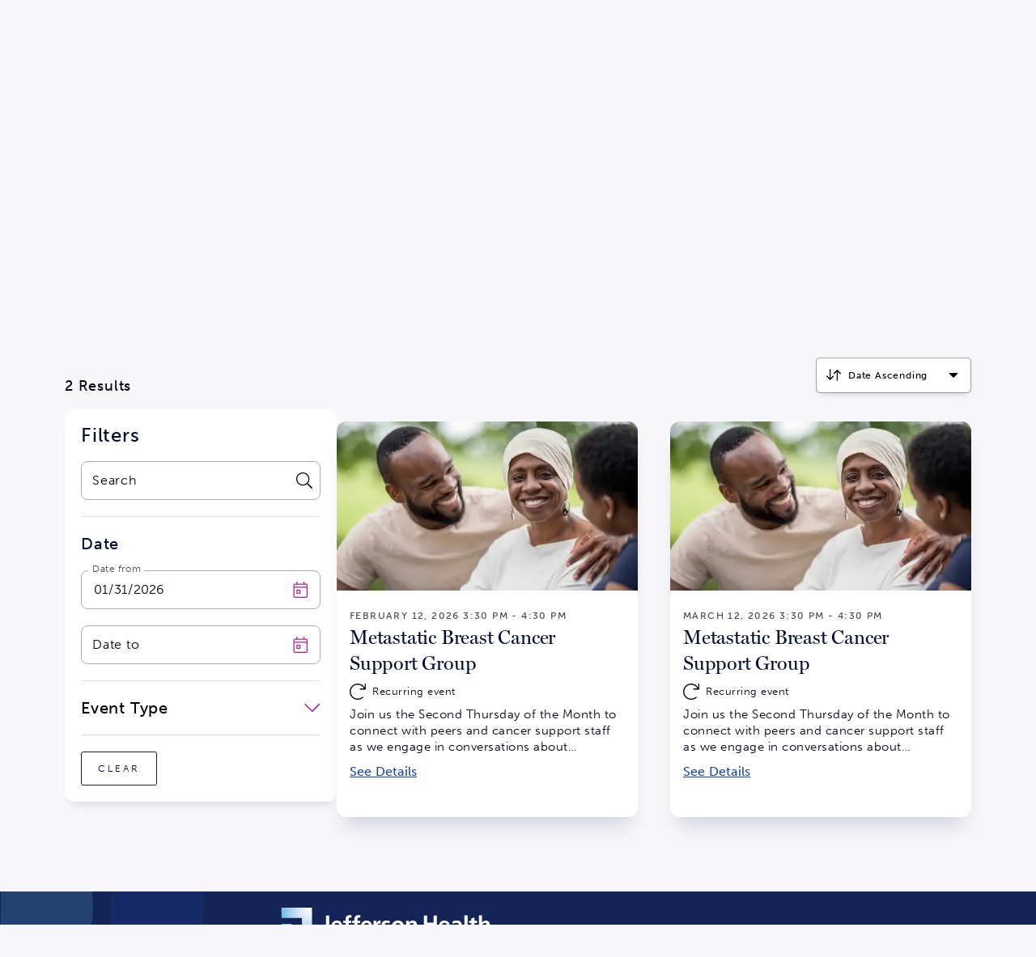

--- FILE ---
content_type: text/html;charset=utf-8
request_url: https://www.jeffersonhealth.org/clinical-specialties/breast-surgery/events
body_size: 3383
content:
<!--
* Copyright 2020 Adobe. All rights reserved.
* This file is licensed to you under the Apache License, Version 2.0 (the "License");
* you may not use this file except in compliance with the License. You may obtain a copy
* of the License at http://www.apache.org/licenses/LICENSE-2.0
*
* Unless required by applicable law or agreed to in writing, software distributed under
* the License is distributed on an "AS IS" BASIS, WITHOUT WARRANTIES OR REPRESENTATIONS
* OF ANY KIND, either express or implied. See the License for the specific language
* governing permissions and limitations under the License.
-->
<!DOCTYPE html>
<html lang="en">
  <head>

    

    <!--Data Layer to enable rich data collection and targeting-->
        <script>
            var digitalData = {
                "page": {
                    "pageInfo" : {
                        "pageName": "Home"
                        }
                    }
            };
        </script>

    <!-- Adobe Target Launch Script -->
    <script async></script>
    <!-- End AEM Target Integration -->
    <!-- Google Tag Manager -->
    <script>(function(w,d,s,l,i){w[l]=w[l]||[];w[l].push({'gtm.start':
        new Date().getTime(),event:'gtm.js'});var f=d.getElementsByTagName(s)[0],
        j=d.createElement(s),dl=l!='dataLayer'?'&l='+l:'';j.async=true;j.src=
        'https://www.googletagmanager.com/gtm.js?id='+i+dl;f.parentNode.insertBefore(j,f);
        })(window,document,'script','dataLayer','GTM-WR4M2L');</script>
    <!-- End Google Tag Manager -->

    <!-- Freshpaint Implementation -->
    <script type="text/javascript">(function(c,a){if(!a.__SV){var b=window;try{var d,m,j,k=b.location,f=k.hash;d=function(a,b){return(m=a.match(RegExp(b+"=([^&]*)")))?m[1]:null};f&&d(f,"fpState")&&(j=JSON.parse(decodeURIComponent(d(f,"fpState"))),"fpeditor"===j.action&&(b.sessionStorage.setItem("_fpcehash",f),history.replaceState(j.desiredHash||"",c.title,k.pathname+k.search)))}catch(n){}var l,h;window.freshpaint=a;a._i=[];a.init=function(b,d,g){function c(b,i){var a=i.split(".");2==a.length&&(b=b[a[0]],i=a[1]);b[i]=function(){b.push([i].concat(Array.prototype.slice.call(arguments,0)))}}var e=a;"undefined"!==typeof g?e=a[g]=[]:g="freshpaint";e.people=e.people||[];e.toString=function(b){var a="freshpaint";"freshpaint"!==g&&(a+="."+g);b||(a+=" (stub)");return a};e.people.toString=function(){return e.toString(1)+".people (stub)"};l="disable time_event track track_pageview track_links track_forms track_with_groups add_group set_group remove_group register register_once alias unregister identify name_tag set_config reset opt_in_tracking opt_out_tracking has_opted_in_tracking has_opted_out_tracking clear_opt_in_out_tracking people.set people.set_once people.unset people.increment people.append people.union people.track_charge people.clear_charges people.delete_user people.remove people group page alias ready addEventProperties addInitialEventProperties removeEventProperty addPageviewProperties".split(" ");for(h=0;h<l.length;h++)c(e,l[h]);var f="set set_once union unset remove delete".split(" ");e.get_group=function(){function a(c){b[c]=function(){call2_args=arguments;call2=[c].concat(Array.prototype.slice.call(call2_args,0));e.push([d,call2])}}for(var b={},d=["get_group"].concat(Array.prototype.slice.call(arguments,0)),c=0;c<f.length;c++)a(f[c]);return b};a._i.push([b,d,g])};a.__SV=1.4;b=c.createElement("script");b.type="text/javascript";b.async=!0;b.src="undefined"!==typeof FRESHPAINT_CUSTOM_LIB_URL?FRESHPAINT_CUSTOM_LIB_URL:"//perfalytics.com/static/js/freshpaint.js";(d=c.getElementsByTagName("script")[0])?d.parentNode.insertBefore(b,d):c.head.appendChild(b)}})(document,window.freshpaint||[]);freshpaint.init("d4258f85-a102-4a84-bb41-ce338b0f9936");freshpaint.page();</script>
    
    <meta charset="UTF-8"/>
    <title>Breast Surgery - Events | Jefferson Health</title>

    <link rel="canonical"/>

    
    <meta name="description" content="We offer Breast Surgery resources, groups, classes and events in Greater Philadelphia and South Jersey to give you the support you need."/>

    <meta name="google-site-verification" content="FZ6_No9_GmTxx_wU6exSecncn2kzaRhUlnX3mjCG7ck"/>

    <meta name="twitter:card" content="summary"/>
    <meta name="twitter:site" content="@TJUHospital"/>
    <meta name="twitter:creator" content="@TJUHospital"/>
    <meta property="og:url" content="https://www.jeffersonhealth.org/clinical-specialties/breast-surgery/events"/>
    <meta property="og:title" content="Breast Surgery - Events | Jefferson Health"/>
    <meta property="og:description" content="We offer Breast Surgery resources, groups, classes and events in Greater Philadelphia and South Jersey to give you the support you need."/>
    <meta property="og:image" content="https://www.jeffersonhealth.org/content/dam/health2021/logo-dark.png"/>

    <meta name="viewport" content="width=device-width, initial-scale=1"/>
    <meta name="robots" content="index"/>
    <meta name="contentType" content="general"/>
    <meta name="group"/>
    <meta name="tags"/>

    
    
    
    
    

    

    <!-- Adobe Fonts -->
<link rel="stylesheet" href="https://use.typekit.net/giw0cmc.css"/>
<!-- End Adobe Fonts -->


    
    
<link rel="stylesheet" href="/etc.clientlibs/health2021/clientlibs/clientlib-base.min.25413da8ed49e2f6878793bc637872aa.css" type="text/css">






<meta name="theme-color" content="#000000"/>
<link rel="icon" href="/etc.clientlibs/health2021/clientlibs/clientlib-react/resources/images/icons/favicon.ico"/>
<link rel="apple-touch-icon" href="/etc.clientlibs/health2021/clientlibs/clientlib-react/resources/images/icons/favicon.ico"/>

<!-- AEM page model -->

    
    <meta property="cq:pagemodel_root_url" content="/clinical-specialties/breast-surgery/events.model.json"/>
    
    <meta property="cq:errorpages" content="/errors"/>









    
    
    

    

    
    
    
<link rel="stylesheet" href="/etc.clientlibs/health2021/clientlibs/clientlib-react.min.1138c066ce8ceae06d953cc52f34e3c6.css" type="text/css">



    

    
    
</head>

  <body class="page basicpage">
    
    
      



      <!-- Google Tag Manager (noscript) -->
<noscript><iframe src="https://www.googletagmanager.com/ns.html?id=GTM-WR4M2L" height="0" width="0" style="display:none;visibility:hidden"></iframe></noscript>
<!-- End Google Tag Manager (noscript) -->
<noscript>You need to enable JavaScript to run this app.</noscript>
<div id="root"></div>
<div id="jh-modal-root"></div>

      
    
    
<script src="/etc.clientlibs/health2021/clientlibs/clientlib-react-vendors.min.befd0ff0440272bef390ed1bebb862ad.js"></script>
<script src="/etc.clientlibs/health2021/clientlibs/clientlib-react-common.min.5b83df1013c894246247c9884c44bb84.js"></script>
<script src="/etc.clientlibs/health2021/clientlibs/clientlib-react.min.2d20e089fb0ed58a4532babedf5cc9de.js"></script>



    
    
    
<script src="/etc.clientlibs/core/wcm/components/commons/site/clientlibs/container.min.0a6aff292f5cc42142779cde92054524.js"></script>
<script src="/etc.clientlibs/health2021/clientlibs/clientlib-base.min.2cfb68e36db52f6cb122cfdd1eea781c.js"></script>







<!--BEGIN QUALTRICS WEBSITE FEEDBACK SNIPPET-->
<script type='text/javascript'>
    (function(){var g=function(e,h,f,g){
    this.get=function(a){for(var a=a+"=",c=document.cookie.split(";"),b=0,e=c.length;b<e;b++){for(var d=c[b];" "==d.charAt(0);)d=d.substring(1,d.length);if(0==d.indexOf(a))return d.substring(a.length,d.length)}return null};
    this.set=function(a,c){var b="",b=new Date;b.setTime(b.getTime()+6048E5);b="; expires="+b.toGMTString();document.cookie=a+"="+c+b+"; path=/; "};
    this.check=function(){var a=this.get(f);if(a)a=a.split(":");else if(100!=e)"v"==h&&(e=Math.random()>=e/100?0:100),a=[h,e,0],this.set(f,a.join(":"));else return!0;var c=a[1];if(100==c)return!0;switch(a[0]){case "v":return!1;case "r":return c=a[2]%Math.floor(100/c),a[2]++,this.set(f,a.join(":")),!c}return!0};
    this.go=function(){if(this.check()){var a=document.createElement("script");a.type="text/javascript";a.src=g;document.body&&document.body.appendChild(a)}};
    this.start=function(){var t=this;"complete"!==document.readyState?window.addEventListener?window.addEventListener("load",function(){t.go()},!1):window.attachEvent&&window.attachEvent("onload",function(){t.go()}):t.go()};};
    try{(new g(100,"r","QSI_S_ZN_eR4APEs8sqqlsSa","https://zner4apes8sqqlssa-jefferson.siteintercept.qualtrics.com/SIE/?Q_ZID=ZN_eR4APEs8sqqlsSa")).start()}catch(i){}})();
    </script><div id='ZN_eR4APEs8sqqlsSa'><!--DO NOT REMOVE-CONTENTS PLACED HERE--></div>
<!--END WEBSITE FEEDBACK SNIPPET-->

    

    

    
    
    

      

    
  </body>
</html>


--- FILE ---
content_type: image/svg+xml
request_url: https://www.jeffersonhealth.org/etc.clientlibs/health2021/clientlibs/clientlib-react/resources/images/icons/caret-down.svg
body_size: 612
content:
<?xml version="1.0" encoding="UTF-8"?>
<svg width="8px" height="5px" viewBox="0 0 8 5" version="1.1" xmlns="http://www.w3.org/2000/svg" xmlns:xlink="http://www.w3.org/1999/xlink">
    <title>caret down</title>
    <g id="01-Foundations" stroke="none" stroke-width="1" fill="none" fill-rule="evenodd">
        <g id="01.4-Iconography" transform="translate(-582.000000, -1491.000000)">
            <g id="Group-16" transform="translate(473.000000, 1483.000000)">
                <g id="caret-right" transform="translate(103.000000, 0.000000)">
                    <g transform="translate(10.000000, 10.500000) rotate(-270.000000) translate(-10.000000, -10.500000) translate(8.000000, 7.000000)">
                        <path d="M0,6.52831189 L0,0.47167766 C0,0.0522954471 0.491757455,-0.157725177 0.779352134,0.138817448 L3.7162921,3.16713456 C3.8945693,3.35095851 3.8945693,3.64903104 3.7162921,3.83285499 L0.779352134,6.8611721 C0.491757455,7.15773826 0,6.9476941 0,6.52831189 Z" id="Path" fill="#000000" fill-rule="nonzero"></path>
                    </g>
                </g>
            </g>
        </g>
    </g>
</svg>


--- FILE ---
content_type: image/svg+xml
request_url: https://www.jeffersonhealth.org/etc.clientlibs/health2021/clientlibs/clientlib-react/resources/images/icons/redo.svg
body_size: 946
content:
<?xml version="1.0" encoding="UTF-8"?>
<svg width="18px" height="18px" viewBox="0 0 18 18" version="1.1" xmlns="http://www.w3.org/2000/svg" xmlns:xlink="http://www.w3.org/1999/xlink">
    <title>Icons/direction/redo</title>
    <g id="Symbols" stroke="none" stroke-width="1" fill="none" fill-rule="evenodd">
        <g id="Molecules/Card/Z-Piece/Content/Serif-Icon" transform="translate(-1.000000, -37.000000)">
            <g id="Group" transform="translate(0.000000, 36.000000)">
                <g transform="translate(0.000000, 0.000000)" id="redo">
                    <g transform="translate(1.000000, 1.000000)">
                        <path d="M17.5645164,0 L17.2016134,0 C16.9611176,0 16.7661298,0.194996411 16.7661298,0.435492263 L16.7661298,4.45010728 C15.198534,1.7799392 12.2937495,-0.0103341364 8.97122734,0 C4.02170217,0.0155408512 -0.00771873111,4.0648494 0,9.01437526 C0.00777722707,13.9783447 4.03425861,18 9,18 C11.3198993,18 13.4347528,17.1222464 15.0306551,15.6807592 C15.2162074,15.5131705 15.2249533,15.2249166 15.048147,15.0481103 L14.7916108,14.7915741 C14.6281956,14.6281589 14.3652361,14.6205016 14.1934741,14.7750983 C12.8183984,16.0126703 10.9983309,16.7661296 9,16.7661296 C4.72704045,16.7661296 1.23388131,13.3065385 1.23388131,9 C1.23388131,4.7270386 4.69347192,1.23387898 9,1.23387898 C12.0070924,1.23387898 14.6154577,2.94231768 15.9056505,5.44355439 L11.7580684,5.44355439 C11.5175725,5.44355439 11.3225848,5.6385422 11.3225848,5.87903805 L11.3225848,6.2419411 C11.3225848,6.48243695 11.5175725,6.67742476 11.7580684,6.67742476 L17.5645164,6.67742476 C17.8050122,6.67742476 18,6.48243695 18,6.2419411 L18,0.435492263 C18,0.194996411 17.8050122,0 17.5645164,0 Z" id="Path" fill="#000000" fill-rule="nonzero"></path>
                    </g>
                </g>
            </g>
        </g>
    </g>
</svg>

--- FILE ---
content_type: image/svg+xml
request_url: https://www.jeffersonhealth.org/etc.clientlibs/health2021/clientlibs/clientlib-react/resources/images/icons/calendar-day.svg
body_size: 719
content:
<?xml version="1.0" encoding="UTF-8"?>
<svg width="18px" height="20px" viewBox="0 0 18 20" version="1.1" xmlns="http://www.w3.org/2000/svg" xmlns:xlink="http://www.w3.org/1999/xlink">
    <title>calendar-day</title>
    <g id="Symbols" stroke="none" stroke-width="1" fill="none" fill-rule="evenodd">
        <g id="calendar-day">
            <g transform="translate(0.500000, 0.000000)">
                <path d="M15.625,2.5 L13.75,2.5 L13.75,0.3125 C13.75,0.140625 13.609375,0 13.4375,0 L12.8125,0 C12.640625,0 12.5,0.140625 12.5,0.3125 L12.5,2.5 L5,2.5 L5,0.3125 C5,0.140625 4.859375,0 4.6875,0 L4.0625,0 C3.890625,0 3.75,0.140625 3.75,0.3125 L3.75,2.5 L1.875,2.5 C0.83984375,2.5 0,3.33984375 0,4.375 L0,18.125 C0,19.1601562 0.83984375,20 1.875,20 L15.625,20 C16.6601562,20 17.5,19.1601562 17.5,18.125 L17.5,4.375 C17.5,3.33984375 16.6601562,2.5 15.625,2.5 Z M16.25,18.125 C16.25,18.46875 15.96875,18.75 15.625,18.75 L1.875,18.75 C1.53125,18.75 1.25,18.46875 1.25,18.125 L1.25,7.5 L16.25,7.5 L16.25,18.125 Z M16.25,6.25 L1.25,6.25 L1.25,4.375 C1.25,4.03125 1.53125,3.75 1.875,3.75 L15.625,3.75 C15.96875,3.75 16.25,4.03125 16.25,4.375 L16.25,6.25 Z M4.375,15 L8.125,15 C8.46875,15 8.75,14.71875 8.75,14.375 L8.75,10.625 C8.75,10.28125 8.46875,10 8.125,10 L4.375,10 C4.03125,10 3.75,10.28125 3.75,10.625 L3.75,14.375 C3.75,14.71875 4.03125,15 4.375,15 Z M5,11.25 L7.5,11.25 L7.5,13.75 L5,13.75 L5,11.25 Z" id="Shape" fill="#000000" fill-rule="nonzero"></path>
            </g>
        </g>
    </g>
</svg>

--- FILE ---
content_type: image/svg+xml
request_url: https://www.jeffersonhealth.org/etc.clientlibs/health2021/clientlibs/clientlib-react/resources/images/backgrounds/bg-golden-flower.svg
body_size: 590
content:
<svg id="Layer_1" data-name="Layer 1" xmlns="http://www.w3.org/2000/svg" viewBox="0 0 549 707"><defs><style>.cls-1{fill:#fff;fill-opacity:0.3;}</style></defs><g id="Ready-for-Dev:-Components-Sprint-3_4" data-name="Ready-for-Dev:-Components-Sprint-3/4"><g id="pagebanner-graphic-goldenflower-transparent"><g id="Group-16"><path id="Combined-Shape-Copy-5" class="cls-1" d="M506,521c0,102.72-83.27,186-186,186S134,623.72,134,521s83.28-186,186-186S506,418.28,506,521Zm-98-1a89,89,0,1,0-89,89A89,89,0,0,0,408,520Z"/><path id="Combined-Shape" class="cls-1" d="M187,186c0,102.72-83.72,186-187,186V274.91H0c49.37,0,89.39-39.81,89.39-88.91S49.37,97.09,0,97.09H0V0H0C103.28,0,187,83.28,187,186Z"/><path id="Combined-Shape-2" data-name="Combined-Shape" class="cls-1" d="M549,269c0-80.08-64.47-145-144-145S261,188.92,261,269s64.47,145,144,145S549,349.08,549,269Zm-75,1a69,69,0,1,1-69-69A69,69,0,0,1,474,270Z"/></g></g></g></svg>

--- FILE ---
content_type: image/svg+xml
request_url: https://www.jeffersonhealth.org/etc.clientlibs/health2021/clientlibs/clientlib-react/resources/images/icons/arrow-up-down.svg
body_size: 341
content:
<svg fill="none" xmlns="http://www.w3.org/2000/svg" viewBox="0 0 16 16"><path d="M5 2a.5.5 0 0 0-1 0h1Zm-.854 10.354a.5.5 0 0 0 .708 0l3.182-3.182a.5.5 0 1 0-.708-.708L4.5 11.293 1.672 8.464a.5.5 0 1 0-.708.708l3.182 3.182ZM4 2v10h1V2H4ZM11.854 2.646a.5.5 0 0 0-.708 0L7.964 5.828a.5.5 0 1 0 .708.708L11.5 3.707l2.828 2.829a.5.5 0 1 0 .708-.708l-3.182-3.182ZM11 13a.5.5 0 0 0 1 0h-1Zm0-10v10h1V3h-1Z" fill="#000517"/></svg>